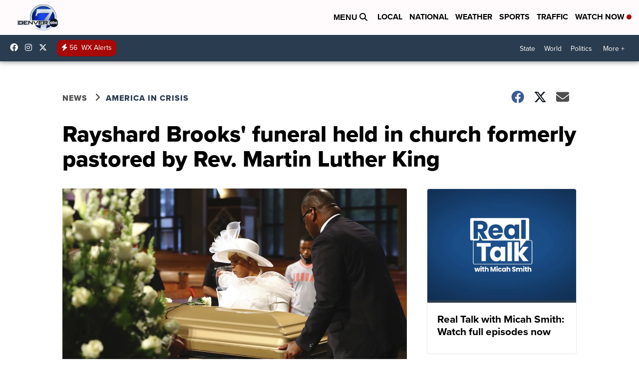

--- FILE ---
content_type: application/javascript; charset=utf-8
request_url: https://fundingchoicesmessages.google.com/f/AGSKWxXeAnKlqUMLyrKaW1reEWC5leQZXxwdzOEE1Sdh0qGCC5Bcm-yH7WRwMp5MzRKXuyjUU0aHzS_DrpW7YYvjofGm9xKt79Kdu3lIy2MccbZqkHQcn3R0kRNsYcZjeNW-aB1F9Lh4yl7aOlSNulB2h_tbp2ojuos-pRYER_Yn9Z1Dawl3ubvvep5tbqvf/_/trendad./showban.asp?/sidekickads..net/noidadx/_show_ads_
body_size: -1289
content:
window['e5ba11c5-b400-49eb-9207-23e3dd130dcc'] = true;